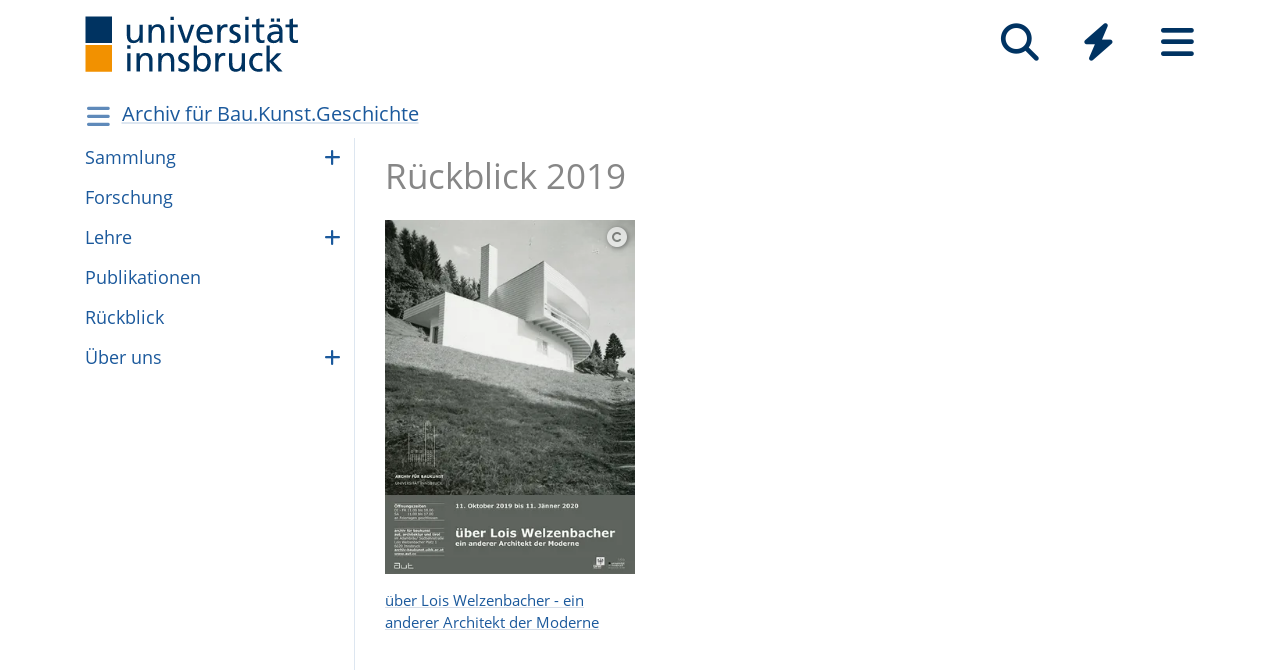

--- FILE ---
content_type: text/html; charset=utf-8
request_url: https://www.uibk.ac.at/de/archiv-baukunstgeschichte/ruckblick/2019/
body_size: 5848
content:
<!DOCTYPE html>
<html lang="de"><head><title>Rückblicke 2019 – Universität Innsbruck</title><meta charset="utf-8"><meta http-equiv="X-UA-Compatible" content="IE=edge"><link rel="icon" href="/static/uniweb/images/icons/favicon.a28011f62af2.ico" type="image/x-icon" /><meta name="viewport" content="width=device-width, initial-scale=1.0">
	
	<link rel="canonical" href="https://www.uibk.ac.at/de/archiv-baukunstgeschichte/ruckblick/2019/"><link rel="alternate" hreflang="x-default" href="https://www.uibk.ac.at/de/archiv-baukunstgeschichte/ruckblick/2019/"><link rel="alternate" hreflang="de" href="https://www.uibk.ac.at/de/archiv-baukunstgeschichte/ruckblick/2019/"><meta name="dcterms.modified" content="2023-08-23"><meta name="dcterms.format" content="text/html"><meta name="dcterms.language" content="de"><meta name="twitter:card" content="summary_large_image" /><meta name="twitter:site" content="@uniinnsbruck" /><script type="module" src="/static/node_modules/@uniweb/components/dist/uniweb-components/uniweb-components.esm.307152d78860.js"></script>
	<link href="/static/uniweb/css/default.f54a5f8a0d77.css" rel="stylesheet" type="text/css"/>
<link href="/static/uniweb/css/print.af7e8dc14679.css" rel="stylesheet" type="text/css" media="print"/>
<link href="/static/uniweb/css/shariff.complete.ff4dbf0968b0.css" rel="stylesheet" type="text/css"/>
<link href="/static/utils/css/cactus.79d54b08cf09.css" rel="stylesheet" type="text/css"/>

	

	

	<script>(function(){var _mtm=window._mtm=window._mtm||[];_mtm.push({'mtm.startTime':(new Date().getTime()),'event':'mtm.Start'});var d=document,g=d.createElement('script'),s=d.getElementsByTagName('script')[0];g.type='text/javascript';g.async=true;g.src='https://www.uibk.ac.at/pwk/js/container_htPnMFTX.js';s.parentNode.insertBefore(g,s);})()</script>
</head>

<body>
	
	
		
<header id="uibk-header-2024" class="uibk-header-default d-print-none">
	<div id="uibk-nav-canvas" class="w-100 d-flex flex-row align-items-start">
		<div class="container">
			<div class="row">
                <div class="col-12 d-flex flex-row justify-content-between align-items-center">
					
					<div id="uibk-nav-logo">
						<a href="https://www.uibk.ac.at/">
							<img src="/static/uniweb/images/logo-uibk.90f7ae9bbfac.svg" alt="Logo Universität Innsbruck" />
						</a>
					</div>
					
					
					
					<nav id="uibk-nav-prime" class="d-flex flex-row align-items-end" aria-label="Global" tabindex="0">
						

<button type="button" data-target="uibk-nav-search" data-focus="uibk-search-forms" class="position-relative uibk-nav-btn-open d-flex flex-column-reverse navbar-toggler btn btn-lg btn-supersized justify-content-end align-items-center uibk-mb-05" id="uibk-btn-nav-search" aria-label="Suche" tabindex="0"><span class="uibk-navi-text text-white position-absolute">Suche</span><i class="fa fa-search fa-fw fa-2x"></i></button><button type="button" data-target="uibk-nav-quicklinks" data-focus="uibk-nav-quicklinks-all" class="position-relative uibk-nav-btn-open d-flex flex-column-reverse navbar-toggler btn btn-lg btn-supersized justify-content-end align-items-center uibk-mb-05" id="uibk-btn-nav-quicklinks" aria-label="Quicklinks" tabindex="0"><span class="uibk-navi-text text-white position-absolute">Quicklinks</span><i class="fas fa-bolt fa-fw fa-2x"></i></button><button type="button" data-target="uibk-nav-fold-out" data-focus="uibk-nav-pages" class="position-relative uibk-nav-btn-open d-flex flex-column-reverse navbar-toggler btn btn-lg btn-supersized justify-content-center align-items-center uibk-mb-05" id="uibk-btn-nav-fold-out" aria-label="Seiten" tabindex="0"><span class="uibk-navi-text text-white position-absolute">Navigation</span><i class="fas fa-bars fa-fw fa-2x"></i></button>
					</nav>
				</div>
			</div>
		</div>
	</div>
	

<div id="uibk-nav-search" class="uibk-nav position-absolute d-none min-vh-100 w-100 flex-column justify-content-between" role="dialog" aria-modal="true" aria-label="Suche" tabindex="0"><div class="uibk-nav-col-2 container"><div id="uibk-search-forms" class="uibk-fold-out-span-2" tabindex="0"><form action="https://www.uibk.ac.at/search" method="get" role="search" aria-label="Webseiten"><h2 class="uibk-mt-0 text-white" tabindex="-1" id="nav-search-title">Webseitensuche</h2><label for="uibk-website-search" hidden="">Suchbegriff</label><div class="d-flex flex-row uibk-flex-search"><div class="form-group uibk-mb-1 w-100"><input name="q" id="uibk-website-search" type="search" maxlength="120" placeholder="Suchbegriff eingeben" class="form-control form-control-lg w-100" autocomplete="off" aria-autocomplete="list" aria-owns="uibk-website-search-suggestion" aria-expanded="false" aria-haspopup="listbox" aria-describedby="uibk-website-search-assistive" /><ul id="uibk-website-search-suggestion" tabindex="-1" aria-label="Suchvorschläge" aria-labelledby="uibk-website-search"></ul><span id="uibk-website-search-suggestion-alert" role="alert" class="sr-only">keine Suchvorschläge</span><span id="uibk-website-search-assistive" class="d-none">Wenn automatische Suchvorschläge verfügbar sind, verwenden Sie die Auf- und Abwärtspfeile zum Überprüfen und die Eingabetaste zum Auswählen. Benutzer von Touch-Geräten können durch Berührung oder mit Wischgesten suchen.</span></div><div class="form-group uibk-mb-1"><button type="submit" aria-label="Suchen" class="text-white bg-transparent border-0 m-0 p-0"><i class="fas fa-search"></i></button></div></div></form><form action="https://lfuonline.uibk.ac.at/public/people.search" method="get" role="search" aria-label="Personen"><h2 class="uibk-mt-0 text-white">Personensuche</h2><div class="d-flex flex-row"><div class="form-group"><input name="lname" type="search" maxlength="50" placeholder="Nachname" class="form-control form-control-lg w-100" aria-label="Nachname" /></div><div class="form-group"><input name="fname" type="search" maxlength="50" placeholder="Vorname" class="form-control form-control-lg w-100" aria-label="Vorname" /></div><div class="form-group"><button type="submit" aria-label="Suchen" class="text-white bg-transparent border-0 m-0 p-0"><i class="fas fa-search"></i></button></div></div></form></div></div><div class="container"><p class="uibk-nav-login-status" role="region" aria-label="Anmeldestatus"></p><a href="https://www.uibk.ac.at/intranet/">
        Login Mitarbeiter:innen
    </a></p></div><button type="button" class="uibk-nav-btn-close text-white bg-transparent position-absolute border-0" aria-label="Schließen"><i class="fas fa-window-close fa-2x"></i></button></div>
	

<div id="uibk-nav-quicklinks" class="uibk-nav position-absolute d-none min-vh-100 w-100 flex-column justify-content-between" role="dialog" aria-modal="true" aria-label="Quicklinks"><nav id="uibk-nav-quicklinks-all" class="uibk-nav-col-2 container" tabindex="0"><h2 class="uibk-mt-0 text-white" tabindex="-1">Quicklinks</h2><ul class="uibk-fold-out-span-2"><li><a href="https://accounts.uibk.ac.at/">Account Service</a></li><li><a href="https://www.uibk.ac.at/ecampus/">eCampus</a></li><li><a href="/de/universitaet/essen-am-campus/">Essen am Campus</a></li><li><a href="https://www.uibk.ac.at/fld/">Forschungsdokumentation</a></li><li><a href="https://www.uibk.ac.at/iup/verlagsverzeichnis/">IUP Verlagsverzeichnis</a></li><li><a href="https://www.uibk.ac.at/karriere/">Karriereportal</a></li><li><a href="https://lfuonline.uibk.ac.at/public/lfuonline.home">LFU:online</a></li><li><a href="/de/newsroom/lost-found-das-virtuelle-fundbuero/">Lost &amp; Found</a></li><li><a href="https://uibk.academic-whistleblower.at/">Meldesystem für Hinweisgeber:innen</a></li><li><a href="/de/rektorenteam/infrastruktur/sicherheitswesen/notfallnummern/notfallnummern/">Notfallnummern</a></li><li><a href="https://lms.uibk.ac.at/">OLAT</a></li><li><a href="https://presse.uibk.ac.at/">Presseportal</a></li><li><a href="https://www.uibk.ac.at/sprachenzentrum/">Sprachenzentrum</a></li><li><a href="/de/universitaet/standorte/">Standorte</a></li><li><a href="https://bibsearch.uibk.ac.at/">ULB-Literatursuche: BibSearch</a></li><li><a href="https://usi.uibk.ac.at/">USI-Anmeldung</a></li><li><a href="https://www.uibk.ac.at/events/">Veranstaltungskalender</a></li><li><a href="https://vis.uibk.ac.at/">VIS:online</a></li><li><a href="https://lfuonline.uibk.ac.at/public/lfuonline_lv.home">Vorlesungsverzeichnis</a></li><li><a href="https://exchange.uibk.ac.at/">Webmail für Bedienstete</a></li><li><a href="https://web-mail.uibk.ac.at/">Webmail für Studierende</a></li></ul></nav><div class="container"><p class="uibk-nav-login-status" role="region" aria-label="Anmeldestatus"></p><a href="https://www.uibk.ac.at/intranet/">
        Login Mitarbeiter:innen
    </a></p></div><button type="button" class="uibk-nav-btn-close text-white bg-transparent position-absolute border-0" aria-label="Schließen"><i class="fas fa-window-close fa-2x"></i></button></div>
	

<div id="uibk-nav-fold-out" class="uibk-nav position-absolute d-none min-vh-100 w-100 flex-column justify-content-between" role="dialog" aria-modal="true" aria-label="Seiten"><div id="uibk-fold-out-container" class="d-flex container"><nav class="uibk-fold-out-col-1" id="uibk-nav-pages" tabindex="0" aria-label="Kategorien"><ul class="d-flex flex-column"><li><button id="nav-studies" data-target="#nav-studies-l2" data-level-restore="false" type="button" aria-expanded="false" aria-controls="nav-studies-l2" tabindex="0">
				Studium
				</button></li><li><button id="nav-research" data-target="#nav-research-l2" data-level-restore="false" type="button" aria-expanded="false" aria-controls="nav-research-l2" tabindex="0">
				Forschung
				</button></li><li><button id="nav-connect" data-target="#nav-connect-l2" data-level-restore="false" type="button" aria-expanded="false" aria-controls="nav-connect-l2" tabindex="0">
				Netzwerk
				</button></li><li><button id="nav-about" data-target="#nav-about-l2" data-level-restore="false" type="button" aria-expanded="false" aria-controls="nav-about-l2" tabindex="0">
				Über uns
				</button></li></ul></nav><nav class="d-none uibk-fold-out-col-2" id="nav-studies-l2" role="region" aria-labelledby="nav-studies" tabindex="0"><ul><li><a href="/de/studium/">Auf einen Blick</a></li><li><a href="/de/studien/">Studienangebot</a></li><li><a href="/de/studium/beratung/">Studienberatung</a></li><li><a href="https://www.uibk.ac.at/studium/organisation/termine-und-fristen.html">Termine und Fristen</a></li><li><a href="https://www.uibk.ac.at/studium/anmeldung-zulassung/">Zulassung zum Studium</a></li><li><a href="https://www.uibk.ac.at/studium/organisation/">Studienorganisation</a></li><li><a href="https://www.uibk.ac.at/international/">International studieren</a></li><li><a href="/de/weiterbildung/">Weiterbildung</a></li><li><a href="/de/studium/frag-chatbot-leo/">Frag Chatbot Leo</a></li></ul></nav><nav class="d-none uibk-fold-out-col-2" id="nav-research-l2" role="region" aria-labelledby="nav-research" tabindex="0"><ul><li><a href="/de/forschung/">Forschung im Überblick</a></li><li><a href="/de/forschung/forschungsprofil/">Forschungsprofil</a></li><li><a href="/de/forschung/forschungsservices/">Forschungsservices</a></li><li><a href="/de/forschung/forschungsfoerderung/">Forschungsförderung</a></li><li><a href="/de/forschung/nachwuchs-karrierefoerderung/">Nachwuchs- und Karriereförderung</a></li><li><a href="/de/forschung/qualitaetssicherung/">Qualitätssicherung in der Forschung</a></li><li><a href="/de/forschung/forschungsinformation/">Forschungsinformation</a></li><li><a href="/de/fakultaeten/">Fakultäten und Institute</a></li></ul></nav><nav class="d-none uibk-fold-out-col-2" id="nav-connect-l2" role="region" aria-labelledby="nav-connect" tabindex="0"><ul><li><a href="https://www.uibk.ac.at/transferstelle/alumni/">Alumni</a></li><li><a href="/de/international/aurora/">AURORA</a></li><li><a href="/de/career-service/">Career-Service</a></li><li><a href="https://www.uibk.ac.at/international/europaregion/">EUREGIO</a></li><li><a href="/de/foerderkreis1669/">Förderkreis 1669</a></li><li><a href="https://www.uibk.ac.at/international/">International</a></li><li><a href="/de/stiftung/">Stiftung Universität Innsbruck</a></li><li><a href="/de/transferstelle/">Transferstelle</a></li></ul></nav><nav class="d-none uibk-fold-out-col-2" id="nav-about-l2" role="region" aria-labelledby="nav-about" tabindex="0"><ul><li><button id="nav-about-university-l2" data-target="#nav-about-university-l3" type="button" aria-expanded="false" aria-controls="nav-about-university-l3">
		Universität
		</button></li><li><button id="nav-about-governance-l2" data-target="#nav-about-governance-l3" type="button" aria-expanded="false" aria-controls="nav-about-governance-l3">
		Universitätsleitung
		</button></li><li><a href="/de/universitaet/organigramm/">Organigramm</a></li><li><a href="/de/fakultaeten/">Fakultäten</a></li><li><a href="/de/fakultaeten/institute/">Institute</a></li><li><a href="/de/newsroom/">Newsroom</a></li><li><a href="/de/karriere/">Karriere an der Uni</a></li><li><a href="/de/universitaet/standorte/">Standorte</a></li></ul></nav><nav class="uibk-collapse d-none uibk-fold-out-col-3" id="nav-about-university-l3" role="region" aria-labelledby="nav-about-university-l2" tabindex="0"><ul><li><a href="/de/universitaet/profil/">Die Leopold-Franzens-Universität Innsbruck</a></li><li><a href="/de/universitaet/profil/leitbild/">Leitbild</a></li><li><a href="/de/universitaet/profil/universitaetsleben/">Universitätsleben</a></li><li><a href="/de/universitaet/profil/geschichte/">Geschichte</a></li><li><a href="/de/350-jahre/">350 Jahre Uni Innsbruck</a></li><li><a href="/de/universitaet/profil/factsheets/">Zahlen und Fakten</a></li><li><a href="/de/universitaet/nachhaltigkeit/">Nachhaltigkeit</a></li><li><a href="https://www.uibk.ac.at/universitaet/diversitaet/">Diversitäts-Management</a></li><li><a href="/de/universitaet/digitalisierung/">Digitalisierung</a></li><li><a href="https://www.uibk.ac.at/international/">International</a></li></ul></nav><nav class="uibk-collapse d-none uibk-fold-out-col-3" id="nav-about-governance-l3" role="region" aria-labelledby="nav-about-governance-l2" tabindex="0"><ul><li><a href="/de/universitaetsrat/">Universitätsrat</a></li><li><a href="/de/rektorenteam/">RektorInnenteam</a></li><li><a href="https://www.uibk.ac.at/senat/">Senat</a></li><li><a href="/de/universitaet/leitung/entwicklungsplan/">Entwicklungsplan</a></li><li><a href="/de/universitaet/leitung/wissensbilanz/">Wissensbilanz</a></li></ul></nav><nav class="uibk-collapse d-none uibk-fold-out-col-3" id="nav-about-organisational-l3" role="region" aria-labelledby="nav-about-organisational-l2" tabindex="0"><ul><li><a href="https://www.uibk.ac.at/universitaet/organisation/organisation.html">Organisationseinheiten</a></li><li><a href="https://www.uibk.ac.at/universitaet/organisation/organigramm.html">Organigramm</a></li><li><a href="https://www.uibk.ac.at/zentraler-rechtsdienst/richtlinien-und-verordnungen-des-rektorats/organisationsrecht/">Organisationsplan</a></li><li><a href="https://www.uibk.ac.at/universitaet/verwaltung/">Dienstleistung und Verwaltung</a></li><li><a href="https://www.uibk.ac.at/universitaet/vertretung-und-beratung/">Vertretung und Beratung</a></li></ul></nav><nav id="uibk-nav-back" class="uibk-mt-15 d-none"><button id="btn-back" type="button" tabindex="0">
				zurück zur Übersicht
			</button></nav></div><div class="container"><p class="uibk-nav-login-status" role="region" aria-label="Anmeldestatus"></p><a href="https://www.uibk.ac.at/intranet/">
        Login Mitarbeiter:innen
    </a></p></div><button type="button" class="uibk-nav-btn-close text-white bg-transparent position-absolute border-0" aria-label="Schließen"><i class="fas fa-window-close fa-2x"></i></button></div>
</header>
	
	
		
			<div class="container" id="department-title-2024">
				<nav class="navbar p-0">
					<div class="department-nav d-flex flex-row-reverse justify-content-end align-items-center">
						<h1>
							<a href="/de/archiv-baukunstgeschichte/">Archiv für Bau.Kunst.Geschichte</a>
						</h1>
						<div class="d-none d-lg-block navbar-toggler btn btn-supersized">
							<i class="fas fa-bars fa-fw"></i>
						</div>
						<button class="d-block d-lg-none navbar-toggler btn btn-supersized" id="uibk-departmentnav-btn-def" type="button" aria-controls="uibk-departmentnav-2024" aria-expanded="true" aria-label="Navigationsseiten öffnen">
							<i class="fas fa-bars fa-fw"></i>
						</button>
					</div>
				</nav>
			</div>
		
	
	
	<main class="uibk-default-page uibk-default-page-2024 uibk-department-archiv-baukunstgeschichte bg-white">
	
	
		<div class="container">
			<div class="row">
				<div class="col-12 col-lg-3 d-none d-lg-block" id="uibk-departmentnav-cnt">
					<ul class="uibk-department-dropdown-2024">
						
							

	
		
	

	
		
			<li class="nav-item">
				<a class="nav-link" href="/de/archiv-baukunstgeschichte/sammlung/">Samm­lung</a>
				<button class="btn-collapse collapsed" type="button" data-toggle="collapse" data-target="#mdcmsplugin_21649" aria-expanded="false" aria-controls="mdcmsplugin_21649"></button>
				<ul class="collapse" id="mdcmsplugin_21649">
					
					<li class="nav-item">
						<a class="nav-link" href="/de/archiv-baukunstgeschichte/sammlung/kurz-und-fuendig/">Kurz und fün­dig</a>
					</li>
					
					<li class="nav-item">
						<a class="nav-link" href="/de/archiv-baukunstgeschichte/sammlung/archivfunde/">Archivfunde</a>
					</li>
					
					<li class="nav-item">
						<a class="nav-link" href="/de/archiv-baukunstgeschichte/sammlung/neu-im-archiv/">Neu im Archiv</a>
					</li>
					
				</ul>
			</li>
		
	

	
		
			<li class="nav-item">
				<a class="nav-link" href="/de/archiv-baukunstgeschichte/forschung/">For­schung</a>
			</li>
		
	

	
		
			<li class="nav-item">
				<a class="nav-link" href="/de/archiv-baukunstgeschichte/lehre/">Lehre</a>
				<button class="btn-collapse collapsed" type="button" data-toggle="collapse" data-target="#mdcmsplugin_21653" aria-expanded="false" aria-controls="mdcmsplugin_21653"></button>
				<ul class="collapse" id="mdcmsplugin_21653">
					
					<li class="nav-item">
						<a class="nav-link" href="/de/archiv-baukunstgeschichte/lehre/lehre-laufend/">lau­fend</a>
					</li>
					
					<li class="nav-item">
						<a class="nav-link" href="/de/archiv-baukunstgeschichte/lehre/lehre-abgeschlossen/">abge­schlos­sen</a>
					</li>
					
				</ul>
			</li>
		
	

	
		
			<li class="nav-item">
				<a class="nav-link" href="/de/archiv-baukunstgeschichte/publikationen/">Publikationen</a>
			</li>
		
	

	
		
			<li class="nav-item">
				<a class="nav-link" href="/de/archiv-baukunstgeschichte/ruckblick/">Rück­blick</a>
			</li>
		
	

	
		
			<li class="nav-item">
				<a class="nav-link" href="/de/archiv-baukunstgeschichte/ueber-uns/">Über uns</a>
				<button class="btn-collapse collapsed" type="button" data-toggle="collapse" data-target="#mdcmsplugin_21660" aria-expanded="false" aria-controls="mdcmsplugin_21660"></button>
				<ul class="collapse" id="mdcmsplugin_21660">
					
					<li class="nav-item">
						<a class="nav-link" href="/de/archiv-baukunstgeschichte/ueber-uns/das-adambraeu/">Das Adambräu</a>
					</li>
					
					<li class="nav-item">
						<a class="nav-link" href="/de/archiv-baukunstgeschichte/ueber-uns/geschichte/">Geschichte des Archivs</a>
					</li>
					
					<li class="nav-item">
						<a class="nav-link" href="/de/archiv-baukunstgeschichte/ueber-uns/aufgaben-und-schwerpunkte/">Aufgaben und Schwerpunkte</a>
					</li>
					
					<li class="nav-item">
						<a class="nav-link" href="/de/archiv-baukunstgeschichte/ueber-uns/mitarbeiter-innen/">Team</a>
					</li>
					
					<li class="nav-item">
						<a class="nav-link" href="/de/archiv-baukunstgeschichte/ueber-uns/beirat/">Beirat</a>
					</li>
					
					<li class="nav-item">
						<a class="nav-link" href="/de/archiv-baukunstgeschichte/ueber-uns/partner-und-foerderer-werden/">Jetzt unterstützen</a>
					</li>
					
				</ul>
			</li>
		
	


						
					</ul>
				</div>
				<div class="col-12 col-lg-9">
		
					<div class="uibk-main-content">
		

<h1 style="text-align: left;">Rückblick 2019</h1>
<div class="row"><div class="col-12 col-md-4"><a href="/de/archiv-baukunstgeschichte/ruckblick/2019/uber-lois-welzenbacher-ein-anderer-architekt-der-moderne/" alt="Kachel Welzenbacher"><figure id="uibk-figure-3736061" class=""><picture><source media="(max-resolution: 1.5dppx) and (min-width: 992px) and (max-width: 1199.98px)" srcset="/media/filer_public_thumbnails/filer_public/18/b5/18b5be7c-2266-4a8c-8ad7-bcc94ca2987d/plakat_welzenbacher_homepage_900px.jpg__300x425_q85_crop_subject_location-420%2C596_subsampling-2.jpg.webp" type="image/webp" /><source media="(min-resolution: 1.5dppx) and (min-width: 992px) and (max-width: 1199.98px)" srcset="/media/filer_public_thumbnails/filer_public/18/b5/18b5be7c-2266-4a8c-8ad7-bcc94ca2987d/plakat_welzenbacher_homepage_900px.jpg__600x850_q85_crop_subject_location-420%2C596_subsampling-2.jpg.webp" type="image/webp" /><source media="(-webkit-max-device-pixel-ratio: 1.5) and (min-width: 992px) and (max-width: 1199.98px)" srcset="/media/filer_public_thumbnails/filer_public/18/b5/18b5be7c-2266-4a8c-8ad7-bcc94ca2987d/plakat_welzenbacher_homepage_900px.jpg__300x425_q85_crop_subject_location-420%2C596_subsampling-2.jpg" type="image/jpeg" /><source media="(-webkit-min-device-pixel-ratio: 1.5) and (min-width: 992px) and (max-width: 1199.98px)" srcset="/media/filer_public_thumbnails/filer_public/18/b5/18b5be7c-2266-4a8c-8ad7-bcc94ca2987d/plakat_welzenbacher_homepage_900px.jpg__600x850_q85_crop_subject_location-420%2C596_subsampling-2.jpg" type="image/jpeg" /><source media="(max-resolution: 1.5dppx) and (max-width: 991.98px)" srcset="/media/filer_public_thumbnails/filer_public/18/b5/18b5be7c-2266-4a8c-8ad7-bcc94ca2987d/plakat_welzenbacher_homepage_900px.jpg__331x469_q85_crop_subject_location-420%2C596_subsampling-2.jpg.webp" type="image/webp" /><source media="(min-resolution: 1.5dppx) and (max-width: 991.98px)" srcset="/media/filer_public_thumbnails/filer_public/18/b5/18b5be7c-2266-4a8c-8ad7-bcc94ca2987d/plakat_welzenbacher_homepage_900px.jpg__662x938_q85_crop_subject_location-420%2C596_subsampling-2.jpg.webp" type="image/webp" /><source media="(-webkit-max-device-pixel-ratio: 1.5) and (max-width: 991.98px)" srcset="/media/filer_public_thumbnails/filer_public/18/b5/18b5be7c-2266-4a8c-8ad7-bcc94ca2987d/plakat_welzenbacher_homepage_900px.jpg__331x469_q85_crop_subject_location-420%2C596_subsampling-2.jpg" type="image/jpeg" /><source media="(-webkit-min-device-pixel-ratio: 1.5) and (max-width: 991.98px)" srcset="/media/filer_public_thumbnails/filer_public/18/b5/18b5be7c-2266-4a8c-8ad7-bcc94ca2987d/plakat_welzenbacher_homepage_900px.jpg__662x938_q85_crop_subject_location-420%2C596_subsampling-2.jpg" type="image/jpeg" /><source media="(max-resolution: 1.5dppx) and (min-width: 1200px)" srcset="/media/filer_public_thumbnails/filer_public/18/b5/18b5be7c-2266-4a8c-8ad7-bcc94ca2987d/plakat_welzenbacher_homepage_900px.jpg__320x453_q85_crop_subject_location-420%2C596_subsampling-2.jpg.webp" type="image/webp" /><source media="(min-resolution: 1.5dppx) and (min-width: 1200px)" srcset="/media/filer_public_thumbnails/filer_public/18/b5/18b5be7c-2266-4a8c-8ad7-bcc94ca2987d/plakat_welzenbacher_homepage_900px.jpg__640x906_q85_crop_subject_location-420%2C596_subsampling-2.jpg.webp" type="image/webp" /><source media="(-webkit-max-device-pixel-ratio: 1.5) and (min-width: 1200px)" srcset="/media/filer_public_thumbnails/filer_public/18/b5/18b5be7c-2266-4a8c-8ad7-bcc94ca2987d/plakat_welzenbacher_homepage_900px.jpg__320x453_q85_crop_subject_location-420%2C596_subsampling-2.jpg" type="image/jpeg" /><source media="(-webkit-min-device-pixel-ratio: 1.5) and (min-width: 1200px)" srcset="/media/filer_public_thumbnails/filer_public/18/b5/18b5be7c-2266-4a8c-8ad7-bcc94ca2987d/plakat_welzenbacher_homepage_900px.jpg__640x906_q85_crop_subject_location-420%2C596_subsampling-2.jpg" type="image/jpeg" /><img src="/media/filer_public_thumbnails/filer_public/18/b5/18b5be7c-2266-4a8c-8ad7-bcc94ca2987d/plakat_welzenbacher_homepage_900px.jpg__576x816_q85_crop_subject_location-420%2C596_subsampling-2_upscale.jpg" loading="lazy"  alt="Kachel Welzenbacher" /></picture><a href="#uibk-copyright-0" class="uibk-copyright"><i class="fa fa-copyright"></i></a></figure></a><p><a href="https://www.uibk.ac.at/archiv-baukunstgeschichte/aktuelles/rueckblick/2019/ueber-lois-welzenbacher.html"></a></p><p><a href="/de/archiv-baukunstgeschichte/ruckblick/2019/uber-lois-welzenbacher-ein-anderer-architekt-der-moderne/">über Lois Welzenbacher - ein anderer Architekt der Moderne</a></p></div><div class="col-12 col-md-4"><p><br></p><p><br></p></div><div class="col-12 col-md-4"><p><br></p><p><br></p></div></div>
<p><br></p><div class="row"><div class="col-12 col-md-4"><p><br></p><p><span class="bigheader"><br></span><span class="bigheader"></span></p></div><div class="col-12 col-md-4"><p><br></p><p><br></p></div><div class="col-12 col-md-4"><p><br></p><p><br></p></div></div>

		


					</div>
		
				</div>
			</div>
		</div>
	
	</main>

	
		

<div class="container-fluid" id="uibk-credits"><div class="row"><div class="col-12"><button id="uibk-toggle-crd-list" class="btn btn-link p-0" type="button" data-toggle="collapse" data-target="#uibk-crd-list" aria-expanded="false" aria-controls="uibk-crd-list"><i class="fa fa-2x fa-copyright" aria-hidden="true"></i></button><ol class="collapse" id="uibk-crd-list"><li id="uibk-copyright-0"><span class="p-1">Filmprojekt von Lukas Schaller und Rainer Köberl, Plakat, Über Lois Welzenbacher - ein anderer Architekt der Moderne, 2019.</span></li></ol></div></div></div>

	

	<footer class="uibk-footer-2024 d-print-none"><div class="container-fluid"><div class="row"><div class="col-12 col-lg-8"><div class="footer-contents"><div class="logos"><a href="https://www.uibk.ac.at"><img class="logo-uni" src="/static/uniweb/images/logo-uibk-blau.21cbba546f54.svg" alt="Universität Innsbruck"></a><a href="https://www.uibk.ac.at/de/international/aurora/"><img class="logo-aurora" src="/static/uniweb/images/aurora_logo_white_2.dfb15f932c23.svg" alt="Aurora"></a></div><div class="contact"><div><p><span property="name">Universität Innsbruck</span></p><meta property="alternateName" content="Leopold-Franzens-Universität Innsbruck"><div property="contactPoint" typeof="PostalAddress"><span property="streetAddress">Innrain 52</span>,
								<span property="postalCode">6020</span>&nbsp;
								<span property="addressLocality">Innsbruck</span><span property="addressCountry" style="display:none;">Österreich</span></div></div><div><p><span property="telephone">Telefon: <a href="tel:+435125070">+43 512 507-0</a></span></p><p><a rel="nofollow" href="https://www.uibk.ac.at/impressum/" >Kontaktieren Sie uns</a></p></div><div><p><a rel="nofollow" href="https://www.uibk.ac.at/impressum/">Impressum</a></p><p><a rel="nofollow" href="https://www.uibk.ac.at/datenschutz/">Datenschutz</a></p></div><div><p><a rel="nofollow" href="https://www.uibk.ac.at/impressum/barrierefreiheit.html">Barrierefreiheit</a></p><p><a rel="nofollow" href="https://www.uibk.ac.at/universitaet/profil/zertifikate/">Zertifikate</a></p></div></div></div></div><div class="col-12 col-lg-4 footer-socialmedia"><ul class="socialmedia"><li><a href="/de/social-wall/"><i class="fa fa-2x fa-fw fa-globe" aria-hidden="true"></i></a></li><li><a href="https://www.facebook.com/uniinnsbruck" property="sameAs"><i class="fa fa-2x fa-fw fa-brands fa-square-facebook" aria-hidden="true"></i></a></li><li><a href="https://social.uibk.ac.at/@uniinnsbruck" property="sameAs"><i class="fa fa-2x fa-fw fa-brands fa-mastodon" aria-hidden="true"></i></a></li><li><a href="https://www.instagram.com/uniinnsbruck" property="sameAs"><i class="fa fa-2x fa-fw fa-brands fa-instagram" aria-hidden="true"></i></a></li><li><a href="https://www.linkedin.com/school/universit-t-innsbruck/" property="sameAs"><i class="fa fa-2x fa-fw fa-brands fa-linkedin-in" aria-hidden="true"></i></a></li><li><a href="/public-relations/presse/rss-feeds.html"><i class="fa fa-2x fa-fw fa-rss" aria-hidden="true"></i></a></li><li><a href="https://www.youtube.com/uniinnsbruck" property="sameAs"><i class="fa fa-2x fa-fw fa-brands fa-youtube" aria-hidden="true"></i></a></li><li><a href="https://soundcloud.com/uniinnsbruck" property="sameAs"><i class="fa fa-2x fa-fw fa-brands fa-soundcloud" aria-hidden="true"></i></a></li><li><a href="/uni-app/"><i class="fa fa-2x fa-fw fa-square-plus" aria-hidden="true"></i></a></li></ul></div></div><div class="row"><div class="col-12"><p class="powered-by">Powered by
					<a rel="nofollow" href="/de/admin/login/?next=/de/archiv-baukunstgeschichte/ruckblick/2019/%3Ftoolbar_on">UniCMS</a>
					|
					<a href="/de/public-relations/webservices/">Webservices</a>
					|
					<a href="https://www.i-med.ac.at/">zur Medizinischen Universität Innsbruck</a></p></div></div></div></footer>

	
		
		
		
		
		
	

	<script src="/static/node_modules/bootstrap.native/dist/bootstrap-native.6051257e6624.js"></script>
	
	<script>
		if(/MSIE \d|Trident.*rv:/.test(navigator.userAgent))document.write('<script src="/static/node_modules/picturefill/dist/picturefill.min.1d343d827310.js"><\/script>');
	</script>
		
<script src="/static/uniweb/js/nav.3b38d05f5faf.js"></script>
<script src="/static/uniweb/js/uibk-copyrights.ac88c3fe5e7e.js"></script>
<script src="/static/uniweb/js/uibk-helpers.eac0d1e0d5ec.js"></script>

	
	<a href="#" accesskey="t" class="scrollToTop" style="display: inline;">
		<span class="sr-only">Nach oben scrollen</span>
		<i class="fa fa-angle-up"></i>
	</a>
</body>

</html>


--- FILE ---
content_type: application/javascript
request_url: https://www.uibk.ac.at/static/uniweb/js/nav.3b38d05f5faf.js
body_size: 4907
content:
(function() {

	'use strict';
	/**
	 * @namespace aria
	 */

	var aria = aria || {};

	/**
	 * @description
	 *  Key code constants
	 */
	aria.KeyCode = {
	  BACKSPACE: 8,
	  TAB: 9,
	  RETURN: 13,
	  SHIFT: 16,
	  ESC: 27,
	  SPACE: 32,
	  PAGE_UP: 33,
	  PAGE_DOWN: 34,
	  END: 35,
	  HOME: 36,
	  LEFT: 37,
	  UP: 38,
	  RIGHT: 39,
	  DOWN: 40,
	  DELETE: 46,
	};

	aria.Utils = aria.Utils || {};

	// Polyfill src https://developer.mozilla.org/en-US/docs/Web/API/Element/matches
	aria.Utils.matches = function (element, selector) {
	  if (!Element.prototype.matches) {
		Element.prototype.matches =
		  Element.prototype.matchesSelector ||
		  Element.prototype.mozMatchesSelector ||
		  Element.prototype.msMatchesSelector ||
		  Element.prototype.oMatchesSelector ||
		  Element.prototype.webkitMatchesSelector ||
		  function (s) {
			var matches = element.parentNode.querySelectorAll(s);
			var i = matches.length;
			while (--i >= 0 && matches.item(i) !== this) {
			  // empty
			}
			return i > -1;
		  };
	  }

	  return element.matches(selector);
	};

	aria.Utils.remove = function (item) {
	  if (item.remove && typeof item.remove === 'function') {
		return item.remove();
	  }
	  if (
		item.parentNode &&
		item.parentNode.removeChild &&
		typeof item.parentNode.removeChild === 'function'
	  ) {
		return item.parentNode.removeChild(item);
	  }
	  return false;
	};

	aria.Utils.isFocusable = function (element) {
	  if (element.tabIndex < 0) {
		return false;
	  }

	  if (element.disabled) {
		return false;
	  }

	  switch (element.nodeName) {
		case 'A':
		  return !!element.href && element.rel != 'ignore';
		case 'INPUT':
		  return element.type != 'hidden';
		case 'BUTTON':
		case 'SELECT':
		case 'TEXTAREA':
		  return true;
		default:
		  return false;
	  }
	};

	aria.Utils.getAncestorBySelector = function (element, selector) {
	  if (!aria.Utils.matches(element, selector + ' ' + element.tagName)) {
		// Element is not inside an element that matches selector
		return null;
	  }

	  // Move up the DOM tree until a parent matching the selector is found
	  var currentNode = element;
	  var ancestor = null;
	  while (ancestor === null) {
		if (aria.Utils.matches(currentNode.parentNode, selector)) {
		  ancestor = currentNode.parentNode;
		} else {
		  currentNode = currentNode.parentNode;
		}
	  }

	  return ancestor;
	};

	aria.Utils.hasClass = function (element, className) {
	  return new RegExp('(\\s|^)' + className + '(\\s|$)').test(element.className);
	};

	aria.Utils.addClass = function (element, className) {
	  if (!aria.Utils.hasClass(element, className)) {
		element.className += ' ' + className;
	  }
	};

	aria.Utils.removeClass = function (element, className) {
	  var classRegex = new RegExp('(\\s|^)' + className + '(\\s|$)');
	  element.className = element.className.replace(classRegex, ' ').trim();
	};

	aria.Utils.bindMethods = function (object /* , ...methodNames */) {
	  var methodNames = Array.prototype.slice.call(arguments, 1);
	  methodNames.forEach(function (method) {
		object[method] = object[method].bind(object);
	  });
	};

		/*
	 *   This content is licensed according to the W3C Software License at
	 *   https://www.w3.org/Consortium/Legal/2015/copyright-software-and-document
	 */

	var aria = aria || {};

	aria.Utils = aria.Utils || {};

	(function () {
	  /*
	   * When util functions move focus around, set this true so the focus listener
	   * can ignore the events.
	   */
	  aria.Utils.IgnoreUtilFocusChanges = false;

	  aria.Utils.dialogOpenClass = 'has-dialog';

	  /**
	   * @description Set focus on descendant nodes until the first focusable element is
	   *       found.
	   * @param element
	   *          DOM node for which to find the first focusable descendant.
	   * @returns {boolean}
	   *  true if a focusable element is found and focus is set.
	   */
	  aria.Utils.focusFirstDescendant = function (element) {
		for (var i = 0; i < element.childNodes.length; i++) {
		  var child = element.childNodes[i];
		  if (
			aria.Utils.attemptFocus(child) ||
			aria.Utils.focusFirstDescendant(child)
		  ) {
			return true;
		  }
		}
		return false;
	  }; // end focusFirstDescendant

	  /**
	   * @description Find the last descendant node that is focusable.
	   * @param element
	   *          DOM node for which to find the last focusable descendant.
	   * @returns {boolean}
	   *  true if a focusable element is found and focus is set.
	   */
	  aria.Utils.focusLastDescendant = function (element) {
		for (var i = element.childNodes.length - 1; i >= 0; i--) {
		  var child = element.childNodes[i];
		  if (
			aria.Utils.attemptFocus(child) ||
			aria.Utils.focusLastDescendant(child)
		  ) {
			return true;
		  }
		}
		return false;
	  }; // end focusLastDescendant

	  /**
	   * @description Set Attempt to set focus on the current node.
	   * @param element
	   *          The node to attempt to focus on.
	   * @returns {boolean}
	   *  true if element is focused.
	   */
	  aria.Utils.attemptFocus = function (element) {
		if (!aria.Utils.isFocusable(element)) {
		  return false;
		}

		aria.Utils.IgnoreUtilFocusChanges = true;
		try {
		  element.focus();
		} catch (e) {
		  // continue regardless of error
		}
		aria.Utils.IgnoreUtilFocusChanges = false;
		return document.activeElement === element;
	  }; // end attemptFocus

	  /* Modals can open modals. Keep track of them with this array. */
	  aria.OpenDialogList = aria.OpenDialogList || new Array(0);

	  /**
	   * @returns {object} the last opened dialog (the current dialog)
	   */
	  aria.getCurrentDialog = function () {
		if (aria.OpenDialogList && aria.OpenDialogList.length) {
		  return aria.OpenDialogList[aria.OpenDialogList.length - 1];
		}
	  };

	  aria.closeCurrentDialog = function () {
		var currentDialog = aria.getCurrentDialog();
		if (currentDialog) {
		  currentDialog.close();
		  return true;
		}

		return false;
	  };

	  aria.handleEscape = function (event) {
		var key = event.which || event.keyCode;

		if (key === aria.KeyCode.ESC && aria.closeCurrentDialog()) {
		  event.stopPropagation();
		}
	  };

	  //document.addEventListener('keyup', aria.handleEscape);

	  /**
	   * @class
	   * @description Dialog object providing modal focus management.
	   *
	   * Assumptions: The element serving as the dialog container is present in the
	   * DOM and hidden. The dialog container has role='dialog'.
	   * @param dialogId
	   *          The ID of the element serving as the dialog container.
	   * @param focusAfterClosed
	   *          Either the DOM node or the ID of the DOM node to focus when the
	   *          dialog closes.
	   * @param focusFirst
	   *          Optional parameter containing either the DOM node or the ID of the
	   *          DOM node to focus when the dialog opens. If not specified, the
	   *          first focusable element in the dialog will receive focus.
	   */
	  aria.Dialog = function (dialogId, focusAfterClosed, focusFirst) {
		this.dialogNode = document.getElementById(dialogId);
		if (this.dialogNode === null) {
		  throw new Error('No element found with id="' + dialogId + '".');
		}

		var validRoles = ['dialog', 'alertdialog'];
		var isDialog = (this.dialogNode.getAttribute('role') || '')
		  .trim()
		  .split(/\s+/g)
		  .some(function (token) {
			return validRoles.some(function (role) {
			  return token === role;
			});
		  });
		if (!isDialog) {
		  throw new Error(
			'Dialog() requires a DOM element with ARIA role of dialog or alertdialog.'
		  );
		}

		// Wrap in an individual backdrop element if one doesn't exist
		// Native <dialog> elements use the ::backdrop pseudo-element, which
		// works similarly.
		var backdropClass = 'dialog-backdrop';
		if (this.dialogNode.parentNode.classList.contains(backdropClass)) {
		  this.backdropNode = this.dialogNode.parentNode;
		} else {
		  this.backdropNode = document.createElement('div');
		  this.backdropNode.className = backdropClass;
		  this.dialogNode.parentNode.insertBefore(
			this.backdropNode,
			this.dialogNode
		  );
		  this.backdropNode.appendChild(this.dialogNode);
		}
		this.backdropNode.classList.add('active');

		// Disable scroll on the body element
		document.body.classList.add(aria.Utils.dialogOpenClass);

		if (typeof focusAfterClosed === 'string') {
		  this.focusAfterClosed = document.getElementById(focusAfterClosed);
		} else if (typeof focusAfterClosed === 'object') {
		  this.focusAfterClosed = focusAfterClosed;
		} else {
		  throw new Error(
			'the focusAfterClosed parameter is required for the aria.Dialog constructor.'
		  );
		}

		if (typeof focusFirst === 'string') {
		  this.focusFirst = document.getElementById(focusFirst);
		} else if (typeof focusFirst === 'object') {
		  this.focusFirst = focusFirst;
		} else {
		  this.focusFirst = null;
		}

		// Bracket the dialog node with two invisible, focusable nodes.
		// While this dialog is open, we use these to make sure that focus never
		// leaves the document even if dialogNode is the first or last node.
		var preDiv = document.createElement('div');
		this.preNode = this.dialogNode.parentNode.insertBefore(
		  preDiv,
		  this.dialogNode
		);
		this.preNode.tabIndex = 0;
		var postDiv = document.createElement('div');
		this.postNode = this.dialogNode.parentNode.insertBefore(
		  postDiv,
		  this.dialogNode.nextSibling
		);
		this.postNode.tabIndex = 0;

		// If this modal is opening on top of one that is already open,
		// get rid of the document focus listener of the open dialog.
		if (aria.OpenDialogList.length > 0) {
		  aria.getCurrentDialog().removeListeners();
		}

		this.addListeners();
		aria.OpenDialogList.push(this);
		this.clearDialog();
		//don't overwrite element classes
		//this.dialogNode.className = 'default_dialog'; // make visible

		if (this.focusFirst) {
		  this.focusFirst.focus();
		} else {
		  aria.Utils.focusFirstDescendant(this.dialogNode);
		}

		this.lastFocus = document.activeElement;
	  }; // end Dialog constructor

	  aria.Dialog.prototype.clearDialog = function () {
		Array.prototype.map.call(
		  this.dialogNode.querySelectorAll('input'),
		  function (input) {
			input.value = '';
		  }
		);
	  };

	  /**
	   * @description
	   *  Hides the current top dialog,
	   *  removes listeners of the top dialog,
	   *  restore listeners of a parent dialog if one was open under the one that just closed,
	   *  and sets focus on the element specified for focusAfterClosed.
	   */
	  aria.Dialog.prototype.close = function () {
		aria.OpenDialogList.pop();
		this.removeListeners();
		aria.Utils.remove(this.preNode);
		aria.Utils.remove(this.postNode);
		//don't overwrite element classes
		//this.dialogNode.className = 'hidden';
		this.backdropNode.classList.remove('active');
		this.focusAfterClosed.focus();

		// If a dialog was open underneath this one, restore its listeners.
		if (aria.OpenDialogList.length > 0) {
		  aria.getCurrentDialog().addListeners();
		} else {
		  document.body.classList.remove(aria.Utils.dialogOpenClass);
		}
	  }; // end close

	  /**
	   * @description
	   *  Hides the current dialog and replaces it with another.
	   * @param newDialogId
	   *  ID of the dialog that will replace the currently open top dialog.
	   * @param newFocusAfterClosed
	   *  Optional ID or DOM node specifying where to place focus when the new dialog closes.
	   *  If not specified, focus will be placed on the element specified by the dialog being replaced.
	   * @param newFocusFirst
	   *  Optional ID or DOM node specifying where to place focus in the new dialog when it opens.
	   *  If not specified, the first focusable element will receive focus.
	   */
	  aria.Dialog.prototype.replace = function (
		newDialogId,
		newFocusAfterClosed,
		newFocusFirst
	  ) {
		aria.OpenDialogList.pop();
		this.removeListeners();
		aria.Utils.remove(this.preNode);
		aria.Utils.remove(this.postNode);
		//don't overwrite element classes
		//this.dialogNode.className = 'hidden';
		this.backdropNode.classList.remove('active');

		var focusAfterClosed = newFocusAfterClosed || this.focusAfterClosed;
		new aria.Dialog(newDialogId, focusAfterClosed, newFocusFirst);
	  }; // end replace

	  aria.Dialog.prototype.addListeners = function () {
		document.addEventListener('focus', this.trapFocus, true);
	  }; // end addListeners

	  aria.Dialog.prototype.removeListeners = function () {
		document.removeEventListener('focus', this.trapFocus, true);
	  }; // end removeListeners

	  aria.Dialog.prototype.trapFocus = function (event) {
		if (aria.Utils.IgnoreUtilFocusChanges) {
		  return;
		}
		var currentDialog = aria.getCurrentDialog();
		if (currentDialog.dialogNode.contains(event.target)) {
		  currentDialog.lastFocus = event.target;
		} else {
		  aria.Utils.focusFirstDescendant(currentDialog.dialogNode);
		  if (currentDialog.lastFocus == document.activeElement) {
			aria.Utils.focusLastDescendant(currentDialog.dialogNode);
		  }
		  currentDialog.lastFocus = document.activeElement;
		}
	  }; // end trapFocus

	  window.openDialog = function (dialogId, focusAfterClosed, focusFirst) {
		new aria.Dialog(dialogId, focusAfterClosed, focusFirst);
	  };

	  window.closeDialog = function (closeButton) {
		var topDialog = aria.getCurrentDialog();
		if (topDialog.dialogNode.contains(closeButton)) {
		  topDialog.close();
		}
	  }; // end closeDialog

	  window.replaceDialog = function (
		newDialogId,
		newFocusAfterClosed,
		newFocusFirst
	  ) {
		var topDialog = aria.getCurrentDialog();
		if (topDialog.dialogNode.contains(document.activeElement)) {
		  topDialog.replace(newDialogId, newFocusAfterClosed, newFocusFirst);
		}
	  }; // end replaceDialog
	})();

	var ready = (callback) => {
		if(document.readyState!="loading")
			callback();
		else
			document.addEventListener("DOMContentLoaded", callback);
	}

	ready(() => {

		document.querySelectorAll(".uibk-nav-btn-open").forEach(btn => {

			btn.addEventListener('click', (e) => {

				document.querySelector('#' + btn.getAttribute("data-target")).classList.add("d-flex");
				document.querySelector('#' + btn.getAttribute("data-target")).classList.remove("d-none");

				document.querySelectorAll(".uibk-nav-btn-open").forEach(btn2 => {
					btn2.classList.add("invisible");
				});

				openDialog(btn.getAttribute("data-target"), btn.getAttribute("id"), btn.getAttribute("data-focus"));

		  let depNav = document.querySelector("#department-title-2024 #uibk-departmentnav-2024");
		  if(depNav!==null && depNav.classList.contains("show")) {
			depNav.classList.remove("show");
			depNav.setAttribute("aria-expanded","false");

			let depBtn = document.querySelector("#department-title-2024 .navbar-toggler");
			depBtn.setAttribute("aria-expanded","false");
			depBtn.classList.add("collapsed");
		  }
			});

			btn.addEventListener('mouseover', (e) => {
				document.querySelectorAll(".uibk-nav-btn-open").forEach(btnHover => {
					btnHover.blur();
				});
			});
		});

		function uibkCloseModal(btn) {

			let curModal = document.querySelector(".uibk-nav.d-flex");

			curModal.classList.remove("d-flex");
			curModal.classList.add("d-none");

			document.querySelectorAll(".uibk-nav-btn-open").forEach(btn2 => {
				btn2.classList.remove("invisible");
			});

			closeDialog(btn);

			let curTrigger = document.querySelector('[data-target="' + curModal.getAttribute("id") + '"]');
			curTrigger.focus();
		}

		document.querySelectorAll(".uibk-nav-btn-close").forEach(btn => {

			btn.addEventListener('click', (e) => {
				uibkCloseModal(btn);
			});
		});

		document.addEventListener('keyup', (e) => {

			let curModal = document.querySelector(".uibk-nav.d-flex");

			if(curModal!=null) {

				let curCloseBtn = curModal.querySelector(".uibk-nav-btn-close");

				if(curCloseBtn!=null) {

					let key = e.which || e.keyCode;

					if(key===aria.KeyCode.ESC) {
						uibkCloseModal(curCloseBtn);
						event.stopPropagation();
					}
				}
			}
		});

		function uibkCollapseSingleToggle(elem,containerClass) {

			let target = document.querySelector(elem.getAttribute("data-target"));
			let levelRestore = elem.getAttribute("data-level-restore");

			if(levelRestore=="true") {
				target.querySelectorAll("button").forEach(btn => {
					btn.classList.remove("d-none", "d-md-block");
					elem.setAttribute("data-level-restore", "false")
				});
			}

			if(target.classList.contains("d-none")) {
				target.classList.remove("d-none");
				elem.setAttribute("aria-expanded","true");
				target.focus();
			}

			document.querySelectorAll(containerClass + " button").forEach(btn => {

				if(btn!=elem) {
					btn.classList.add("d-none", "d-md-block");
					btn.setAttribute("aria-expanded","false");
				}
				else {
					btn.classList.remove("d-none", "d-md-block");
					btn.setAttribute("aria-expanded","true");
				}
			});

		document.querySelectorAll(containerClass + " a").forEach(lnk => {

				if(lnk!=elem) {
					lnk.classList.add("d-none", "d-md-block");
				}
				else {
					lnk.classList.remove("d-none", "d-md-block");
				}
			});
		}

		function uibkCollapseHideLevel(target,level) {

			document.querySelectorAll(level).forEach(col => {

				if("#" + col.getAttribute("id")!=target) {
					col.classList.add("d-none");
					col.classList.remove("d-md-block");
				}
				else {
					col.querySelectorAll("button").forEach(btn => {
						btn.classList.add("d-md-block");
						btn.classList.remove("d-none");
					});
				}

				col.querySelectorAll("button").forEach(btn => {
					btn.setAttribute("aria-expanded","false");
				});
			});
		}

		document.querySelectorAll(".uibk-fold-out-col-1 button").forEach(elem => {

			elem.addEventListener('click', (e) => {

				if(e.button==0) {

					uibkCollapseSingleToggle(elem,".uibk-fold-out-col-1");
					uibkCollapseHideLevel(elem.getAttribute("data-target"),".uibk-fold-out-col-2");
					uibkCollapseHideLevel(elem.getAttribute("data-target"),".uibk-fold-out-col-3");

					document.querySelector("#uibk-nav-back").classList.add("d-block", "d-sm-block", "d-md-none");
					document.querySelector("#uibk-nav-back").classList.remove("d-none");
				}
			});
		});

		document.querySelectorAll(".uibk-fold-out-col-2 button").forEach(elem => {

			elem.addEventListener('click', (e) => {

				if(e.button==0) {

					uibkCollapseSingleToggle(elem,".uibk-fold-out-col-2");
					uibkCollapseHideLevel(elem.getAttribute("data-target"),".uibk-fold-out-col-3");
					document.querySelector('.uibk-fold-out-col-1 [aria-expanded="true"]').setAttribute("data-level-restore", "true");
				}
			});
		});

		if(document.querySelector("#uibk-nav-back")) {

			document.querySelector("#uibk-nav-back").addEventListener("click", (e) => {

				document.querySelectorAll(".uibk-fold-out-col-1 button").forEach(btn => {
					btn.classList.remove("d-none", "d-md-block");
					btn.setAttribute("aria-expanded","false");
				});
				document.querySelectorAll(".uibk-fold-out-col-2").forEach(col => {
					col.classList.add("d-none", "d-md-block");
					col.setAttribute("aria-expanded","false");
				});
				document.querySelectorAll(".uibk-fold-out-col-3").forEach(col => {
					col.classList.add("d-none");
					col.classList.remove("d-md-block");
					col.setAttribute("aria-expanded","false");
				});
				document.querySelectorAll("#uibk-fold-out-container a").forEach(lnk => {
				lnk.classList.remove("d-none", "d-md-block");
				});

				document.querySelector("#uibk-nav-back").classList.remove("d-block", "d-sm-block", "d-md-none");
				document.querySelector("#uibk-nav-back").classList.add("d-none");

				document.querySelector("#uibk-nav-fold-out .uibk-fold-out-col-1").focus();
			});
		}		

		if(document.getElementById("uibk-departmentnav-btn-def")) {

			document.getElementById("uibk-departmentnav-btn-def").addEventListener('click', (e) => {
				let cnt = document.getElementById("uibk-departmentnav-cnt");

				if(cnt.classList.contains("d-none")) {
					cnt.classList.remove("d-none");
					cnt.classList.add("d-block");
				}
				else {
					cnt.classList.add("d-none");
					cnt.classList.remove("d-block");
				}
			});
		}

		const inpQ = document.getElementById("uibk-website-search");
		const sugResultUl = document.getElementById("uibk-website-search-suggestion");
		const sugResultAlert = document.getElementById("uibk-website-search-suggestion-alert");
		const sugNum = 10;

		if(inpQ!==null) {

			sugResultUl.addEventListener("keyup", (e) => {
                        
				if(e.target === sugResultUl) {

					let key = e.which || e.keyCode;

					if(key === aria.KeyCode.UP) {
						inpQ.focus();
					}
					else if(key === aria.KeyCode.DOWN && e.target.hasChildNodes()) {
						e.target.firstChild.focus();
					}    
				}
			});

			inpQ.addEventListener("keyup", (e) => {

				let key = e.which || e.keyCode;

				if(key === aria.KeyCode.DOWN) {
					e.preventDefault();

					if(sugResultUl.hasChildNodes()) {
						sugResultUl.firstChild.focus();
						return;
					}
				}
				
				const inpRegex = /[^\w\s!?]/g;
				const inpQVal = inpQ.value.replace(inpRegex,'').toLowerCase();

				if(inpQVal.length>2) {

					const sugUrl = "https://www.uibk.ac.at/suggest?&q=" + inpQVal + "&num=" + sugNum;

					fetch(sugUrl).then(function (response) {

						if(response.ok) {
							return response.text();
						}

						return Promise.reject(response);

					}).then(data => {

						const sugResult = JSON.parse(data);

						if(sugResult.data!==undefined) {
							const fragment = document.createDocumentFragment();
							let posinset = 1;

							for(const element of sugResult.data) {

								const sugResultLi = document.createElement("li");
								sugResultLi.innerText = element.text;
								sugResultLi.setAttribute("tabindex","-1");
								sugResultLi.setAttribute("aria-selected","false");
								sugResultLi.setAttribute("role","option");
								sugResultLi.setAttribute("aria-posinset",posinset);
								sugResultLi.setAttribute("aria-setsize",sugResult.page_size);
								sugResultLi.setAttribute("aria-label","Suchvorschlag " + posinset + ": " + element.text);
								sugResultLi.addEventListener("click", (e) => {
									inpQ.value = e.target.innerText;
								});
								sugResultLi.addEventListener("keyup", (e) => {
									
									let key = e.which || e.keyCode;

									if(key === aria.KeyCode.UP || key === aria.KeyCode.DOWN) {
										e.preventDefault();
									}

									if(key === aria.KeyCode.UP) {
										
										if(e.target.getAttribute("aria-posinset")==1) {
											inpQ.focus();
										}
										else {
											e.target.previousSibling.focus();
										}
									}
									else if(key === aria.KeyCode.DOWN) {
										
										if(e.target.nextSibling!==null) {
											e.target.nextSibling.focus();                                                    
										}
									}
									else if(key === aria.KeyCode.RETURN) {
										inpQ.value = e.target.innerText;
										inpQ.focus();
									}
								});
								fragment.appendChild(sugResultLi);
								posinset++;
							}

							sugResultUl.replaceChildren(fragment);
							inpQ.setAttribute("aria-expanded","true");
							sugResultAlert.innerText = sugResult.page_size + " Suchvorschläge";
							sugResultUl.addEventListener("keydown", (e) => {									
									let key = e.which || e.keyCode;
									if(key === aria.KeyCode.UP || key === aria.KeyCode.DOWN) {
										e.preventDefault();
									}
							});
						}
					}).catch(function (err) {
						
					});
				}
				else {
					sugResultUl.replaceChildren();
					inpQ.setAttribute("aria-expanded","false");
					sugResultUl.setAttribute("aria-label","keine Suchvorschläge");
				}
			});
		}
	});
})();
